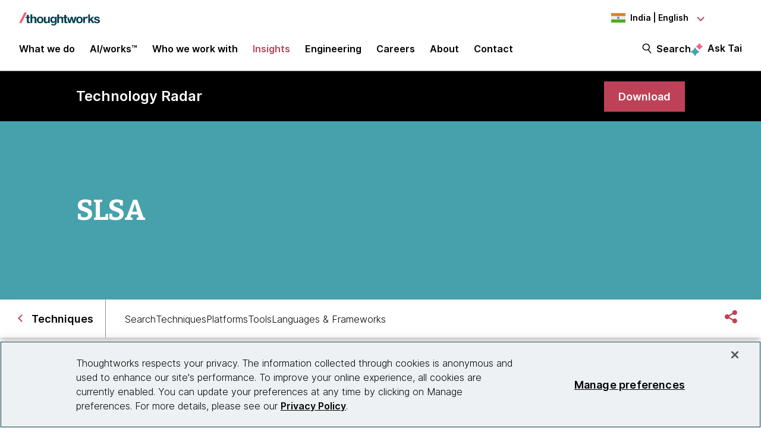

--- FILE ---
content_type: text/css
request_url: https://tags.srv.stackadapt.com/sa.css
body_size: -11
content:
:root {
    --sa-uid: '0-f9a34cc3-de4a-5b57-5803-0aa425c0d8d8';
}

--- FILE ---
content_type: application/x-javascript;charset=utf-8
request_url: https://smetrics.thoughtworks.com/id?d_visid_ver=5.5.0&d_fieldgroup=A&mcorgid=683449005F23A4AE0A495FF7%40AdobeOrg&mid=01998329763918910526546909867589260252&ts=1769300389946
body_size: -38
content:
{"mid":"01998329763918910526546909867589260252"}